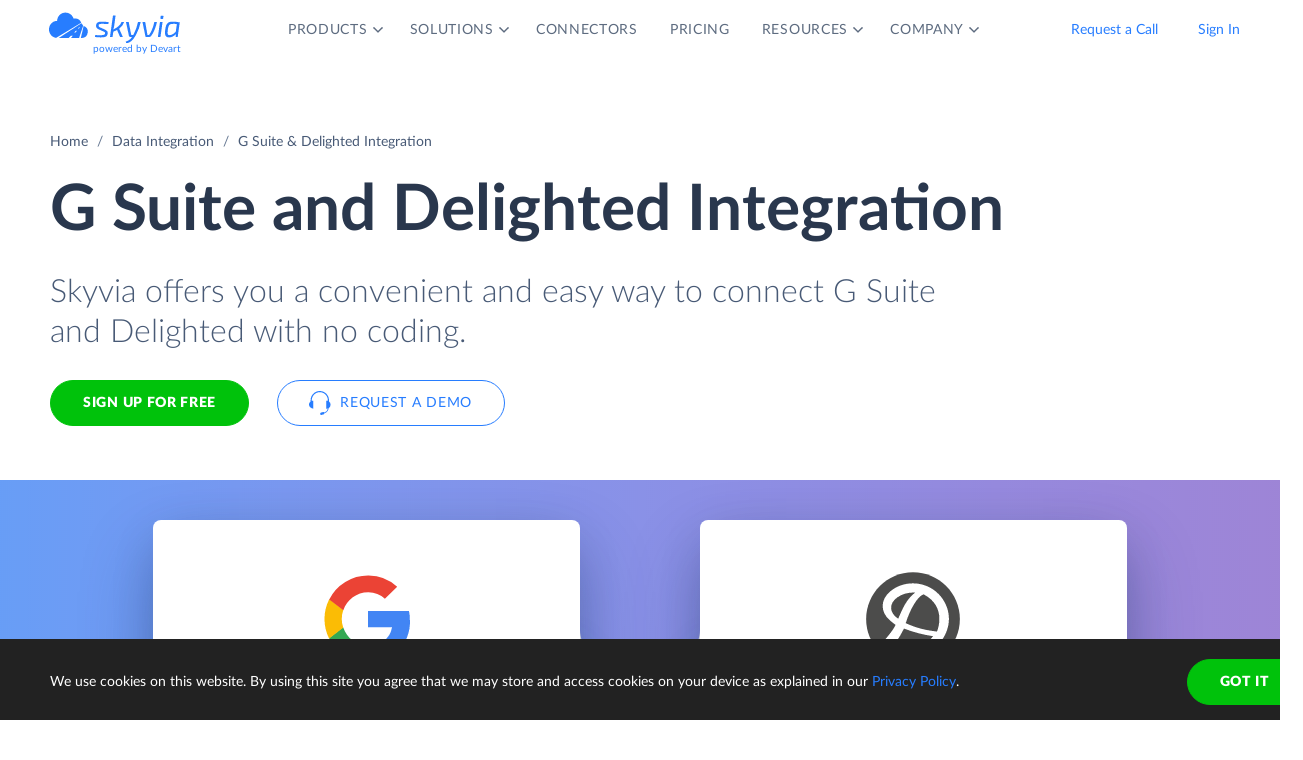

--- FILE ---
content_type: image/svg+xml
request_url: https://skyvia.com/assets/img/clients/clients-6.svg
body_size: 630
content:
<svg width="150" height="64" viewBox="0 0 150 64" fill="none" xmlns="http://www.w3.org/2000/svg"><path d="M18.482 23.162c-2.864-1.15-6.046-1.15-8.91.146-.648.163-.748.975-.612 1.518l3.623 8.25c.146.294.465.465.758.294l1.053-.465c.324 0 .386-.545.294-.76l-3.11-7.196c4.456-1.273 9.303.979 11.188 5.287 1.591 3.623.759 7.711-2.032 10.429-.147.147-.22.465-.147.685l.539 1.053c.167.334.577.525.881.22 3.697-3.403 4.92-8.69 2.864-13.317-1.175-2.815-3.451-4.994-6.389-6.144Zm.98 20.049-3.55-8.324c-.147-.293-.539-.391-.833-.293l-.979.465c-.295.148-.422.531-.293.832l3.109 7.1c-4.53 1.37-9.376-.907-11.261-5.215-1.518-3.55-.686-7.711 2.032-10.428.22-.147.22-.465.147-.686l-.466-1.052c-.14-.422-.698-.483-1.003-.22-3.697 3.329-4.847 8.69-2.864 13.316 2.478 5.76 9.602 8.673 15.324 6.047.636-.27.955-.93.636-1.542Zm.44 2.604c-.731.021-1.306.631-1.313 1.366-.007.705.598 1.317 1.313 1.317.767 0 1.418-.483 1.421-1.317.003-.767-.653-1.388-1.421-1.366ZM8.519 22.183c.76 0 1.323-.646 1.334-1.377.01-.722-.633-1.29-1.334-1.304-.703-.014-1.313.605-1.313 1.304 0 .716.578 1.377 1.313 1.377Zm9.963.979c-2.864-1.15-6.046-1.15-8.91.146-.648.163-.748.975-.612 1.518l3.623 8.25c.146.294.465.465.758.294l1.053-.465c.324 0 .386-.545.294-.76l-3.11-7.196c4.456-1.273 9.303.979 11.188 5.287 1.591 3.623.759 7.711-2.032 10.429-.147.147-.22.465-.147.685l.539 1.053c.167.334.577.525.881.22 3.697-3.403 4.92-8.69 2.864-13.317-1.175-2.815-3.451-4.994-6.389-6.144Zm.98 20.049-3.55-8.324c-.147-.293-.539-.391-.833-.293l-.979.465c-.295.148-.422.531-.293.832l3.109 7.1c-4.53 1.37-9.376-.907-11.261-5.215-1.518-3.55-.686-7.711 2.032-10.428.22-.147.22-.465.147-.686l-.466-1.052c-.14-.422-.698-.483-1.003-.22-3.697 3.329-4.847 8.69-2.864 13.316 2.478 5.76 9.602 8.673 15.324 6.047.636-.27.955-.93.636-1.542Zm.44 2.604c-.731.021-1.306.631-1.313 1.366-.007.705.598 1.317 1.313 1.317.767 0 1.418-.483 1.421-1.317.003-.767-.653-1.388-1.421-1.366ZM8.519 22.183c.76 0 1.323-.646 1.334-1.377.01-.722-.633-1.29-1.334-1.304-.703-.014-1.313.605-1.313 1.304 0 .716.578 1.377 1.313 1.377Zm130.77 8.616c-2.203 0-3.867 1.738-3.867 3.942 0 2.178 1.664 3.94 3.867 3.94 2.204 0 3.917-1.81 3.917-3.94 0-2.204-1.738-3.942-3.917-3.942Zm6.194-1.444v10.673c0 .22-.221.465-.465.465h-1.371c-.22 0-.465-.22-.465-.465v-.906c-.833.833-2.179 1.665-4.088 1.665-3.403 0-6.047-2.644-6.047-6.046 0-3.477 2.644-6.12 6.047-6.12 1.885 0 3.255.832 4.088 1.664v-.905c0-.22.22-.466.465-.466h1.371c.244 0 .465.22.465.441Zm-13.44 9.327a.57.57 0 0 0-.293-.294c-.147 0-.294 0-.392.074-.22.146-.294.22-.514.22-.539 0-.685-.22-.685-.686v-6.878h1.738c.22 0 .465-.22.465-.465v-1.298c0-.22-.221-.465-.465-.465h-1.738v-1.96c0-.22-.221-.465-.466-.465h-1.37a.45.45 0 0 0-.466.465v1.959h-.832c-.22 0-.465.22-.465.465v1.297c0 .22.22.466.465.466h.832v6.878c0 1.665 1.126 2.816 2.962 2.816.515 0 .98-.074 1.518-.392a.599.599 0 0 0 .147-.612l-.441-1.126Zm-13.072-7.883c-2.178 0-3.843 1.738-3.843 3.942 0 2.178 1.665 3.94 3.843 3.94 2.106 0 3.917-1.81 3.917-3.94 0-2.204-1.811-3.942-3.917-3.942Zm6.194-1.444v10.673c0 .22-.221.465-.465.465h-1.371a.45.45 0 0 1-.465-.465v-.906c-.833.833-2.179 1.665-4.089 1.665-3.402 0-6.046-2.644-6.046-6.046 0-3.477 2.644-6.12 6.046-6.12a5.72 5.72 0 0 1 4.089 1.664v-.905c0-.22.146-.466.465-.466h1.371c.244 0 .465.22.465.441Zm-21.151-1.346h-2.864V38.29h2.864c2.864 0 5.068-2.276 5.068-5.14-.025-2.865-2.204-5.141-5.068-5.141Zm7.393 5.14c0 4.088-3.329 7.344-7.393 7.344h-4.675a.45.45 0 0 1-.465-.465V26.271c0-.294.146-.466.465-.466h4.675c4.064 0 7.393 3.256 7.393 7.344ZM96.23 25.805h-1.371c-.294 0-.465.147-.465.466v13.757c0 .22.147.465.465.465h1.37c.221 0 .466-.22.466-.465V26.271c-.025-.294-.245-.466-.465-.466ZM86.022 30.8c-2.179 0-3.917 1.738-3.917 3.942a3.918 3.918 0 0 0 3.917 3.94c2.105 0 3.867-1.81 3.867-3.94-.024-2.204-1.762-3.942-3.867-3.942Zm6.193-1.444v10.673c0 .22-.22.465-.465.465h-1.371c-.294 0-.538-.22-.538-.465v-.906c-.833.833-2.106 1.665-4.015 1.665-3.403 0-6.047-2.644-6.047-6.046 0-3.477 2.644-6.12 6.047-6.12 1.885 0 3.182.832 4.015 1.664v-.905c0-.22.22-.466.538-.466h1.37c.246 0 .466.22.466.441ZM72.362 30.8c-2.203 0-3.917 1.738-3.917 3.942 0 2.105 1.738 3.94 3.917 3.94s3.843-1.737 3.843-3.94c0-2.204-1.664-3.942-3.843-3.942Zm6.193 3.942c0 3.402-2.644 6.046-6.046 6.046a5.716 5.716 0 0 1-4.088-1.665v.906c0 .22-.22.465-.465.465h-1.371c-.22 0-.465-.22-.465-.465V26.271a.45.45 0 0 1 .465-.466h1.37c.22 0 .466.147.466.466v4.014c.832-.832 2.178-1.664 4.088-1.664 3.378 0 6.046 2.643 6.046 6.12ZM58.14 30.799c-2.105 0-3.843 1.738-3.843 3.942 0 2.105 1.738 3.94 3.843 3.94 2.179 0 3.844-1.737 3.844-3.94.024-2.204-1.714-3.942-3.844-3.942Zm6.218 3.942c0 3.329-2.79 6.046-6.193 6.046-3.403 0-6.218-2.717-6.218-6.046 0-3.403 2.79-6.12 6.193-6.12 3.403 0 6.218 2.717 6.218 6.12Zm-14.663-8.936h-1.371c-.22 0-.465.147-.465.466v13.757c0 .22.22.465.465.465h1.37c.221 0 .466-.22.466-.465V26.271c-.025-.294-.245-.466-.465-.466Zm-4.309 6.292h-5.434c-.294 0-.465.147-.465.465v1.2c0 .293.147.538.465.538h3.623v2.938c-.98.905-2.277 1.444-3.623 1.444-3.011 0-5.435-2.497-5.435-5.533 0-3.035 2.424-5.508 5.435-5.508 1.444 0 2.864.612 3.917 1.665.146.147.465.147.612 0l.905-.906c.116-.116.115-.472 0-.587-1.444-1.518-3.476-2.277-5.434-2.277-4.309 0-7.785 3.403-7.785 7.638 0 4.235 3.476 7.638 7.785 7.638 2.203 0 4.382-.98 5.826-2.644.073-.074.073-.22.073-.294v-5.288c-.024-.342-.17-.49-.465-.49Zm102.742 8.47c-.73 0-1.285-.558-1.341-1.263-.059-.763.587-1.419 1.341-1.421.753-.003 1.362.68 1.321 1.42a1.312 1.312 0 0 1-1.321 1.264Z" fill="#A3ABBD"/></svg>